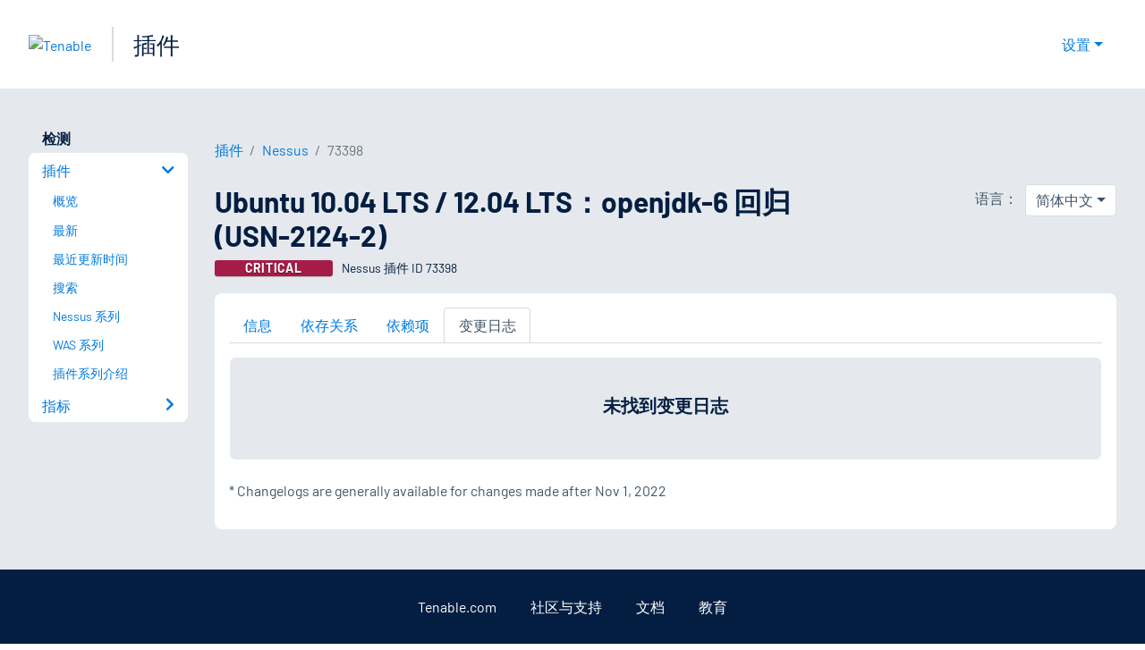

--- FILE ---
content_type: text/html; charset=utf-8
request_url: https://www.tenablecloud.cn/plugins/nessus/73398/changelog
body_size: 18143
content:
<!DOCTYPE html><html lang="zh-CN"><head><meta charSet="utf-8"/><title>Ubuntu 10.04 LTS / 12.04 LTS：openjdk-6 回归 (USN-2124-2) 变更日志<!-- --> | Tenable®</title><meta name="description" content="远程 Ubuntu 主机缺少一个或多个与安全有关的修补程序。 (Nessus Plugin ID 73398)"/><meta property="og:title" content="Ubuntu 10.04 LTS / 12.04 LTS：openjdk-6 回归 (USN-2124-2) 变更日志"/><meta property="og:description" content="远程 Ubuntu 主机缺少一个或多个与安全有关的修补程序。 (Nessus Plugin ID 73398)"/><meta name="twitter:title" content="Ubuntu 10.04 LTS / 12.04 LTS：openjdk-6 回归 (USN-2124-2) 变更日志"/><meta name="twitter:description" content="远程 Ubuntu 主机缺少一个或多个与安全有关的修补程序。 (Nessus Plugin ID 73398)"/><meta http-equiv="X-UA-Compatible" content="IE=edge,chrome=1"/><meta name="viewport" content="width=device-width, initial-scale=1"/><link rel="apple-touch-icon" sizes="180x180" href="https://www.tenable.com/themes/custom/tenable/images-new/favicons/apple-touch-icon-180x180.png"/><link rel="manifest" href="https://www.tenable.com/themes/custom/tenable/images-new/favicons/manifest.json"/><link rel="icon" href="https://www.tenable.com/themes/custom/tenable/images-new/favicons/favicon.ico" sizes="any"/><link rel="icon" href="https://www.tenable.com/themes/custom/tenable/images-new/favicons/tenable-favicon.svg" type="image/svg+xml"/><meta name="msapplication-config" content="https://www.tenable.com/themes/custom/tenable/images-new/favicons/browserconfig.xml"/><meta name="theme-color" content="#ffffff"/><link rel="canonical" href="https://www.tenablecloud.cn/plugins/nessus/73398/changelog"/><link rel="alternate" hrefLang="x-default" href="https://www.tenable.com/plugins/nessus/73398/changelog"/><link rel="alternate" hrefLang="ja" href="https://jp.tenable.com/plugins/nessus/73398/changelog"/><link rel="alternate" hrefLang="zh-CN" href="https://www.tenablecloud.cn/plugins/nessus/73398/changelog"/><link rel="alternate" hrefLang="zh-TW" href="https://zh-tw.tenable.com/plugins/nessus/73398/changelog"/><link rel="alternate" hrefLang="en" href="https://www.tenable.com/plugins/nessus/73398/changelog"/><meta name="next-head-count" content="21"/><script type="text/javascript">window.NREUM||(NREUM={});NREUM.info = {"agent":"","beacon":"bam.nr-data.net","errorBeacon":"bam.nr-data.net","licenseKey":"5febff3e0e","applicationID":"96358297","agentToken":null,"applicationTime":125.916959,"transactionName":"MVBabEEHChVXU0IIXggab11RIBYHW1VBDkMNYEpRHCgBHkJaRU52I2EXF0MKEQFfXkVOahJMSF1uST8PUm0ZAlkHW19dXwkD","queueTime":0,"ttGuid":"0c4012b8b83bc05c"}; (window.NREUM||(NREUM={})).init={ajax:{deny_list:["bam.nr-data.net"]},feature_flags:["soft_nav"]};(window.NREUM||(NREUM={})).loader_config={licenseKey:"5febff3e0e",applicationID:"96358297",browserID:"718381482"};;/*! For license information please see nr-loader-rum-1.308.0.min.js.LICENSE.txt */
(()=>{var e,t,r={163:(e,t,r)=>{"use strict";r.d(t,{j:()=>E});var n=r(384),i=r(1741);var a=r(2555);r(860).K7.genericEvents;const s="experimental.resources",o="register",c=e=>{if(!e||"string"!=typeof e)return!1;try{document.createDocumentFragment().querySelector(e)}catch{return!1}return!0};var d=r(2614),u=r(944),l=r(8122);const f="[data-nr-mask]",g=e=>(0,l.a)(e,(()=>{const e={feature_flags:[],experimental:{allow_registered_children:!1,resources:!1},mask_selector:"*",block_selector:"[data-nr-block]",mask_input_options:{color:!1,date:!1,"datetime-local":!1,email:!1,month:!1,number:!1,range:!1,search:!1,tel:!1,text:!1,time:!1,url:!1,week:!1,textarea:!1,select:!1,password:!0}};return{ajax:{deny_list:void 0,block_internal:!0,enabled:!0,autoStart:!0},api:{get allow_registered_children(){return e.feature_flags.includes(o)||e.experimental.allow_registered_children},set allow_registered_children(t){e.experimental.allow_registered_children=t},duplicate_registered_data:!1},browser_consent_mode:{enabled:!1},distributed_tracing:{enabled:void 0,exclude_newrelic_header:void 0,cors_use_newrelic_header:void 0,cors_use_tracecontext_headers:void 0,allowed_origins:void 0},get feature_flags(){return e.feature_flags},set feature_flags(t){e.feature_flags=t},generic_events:{enabled:!0,autoStart:!0},harvest:{interval:30},jserrors:{enabled:!0,autoStart:!0},logging:{enabled:!0,autoStart:!0},metrics:{enabled:!0,autoStart:!0},obfuscate:void 0,page_action:{enabled:!0},page_view_event:{enabled:!0,autoStart:!0},page_view_timing:{enabled:!0,autoStart:!0},performance:{capture_marks:!1,capture_measures:!1,capture_detail:!0,resources:{get enabled(){return e.feature_flags.includes(s)||e.experimental.resources},set enabled(t){e.experimental.resources=t},asset_types:[],first_party_domains:[],ignore_newrelic:!0}},privacy:{cookies_enabled:!0},proxy:{assets:void 0,beacon:void 0},session:{expiresMs:d.wk,inactiveMs:d.BB},session_replay:{autoStart:!0,enabled:!1,preload:!1,sampling_rate:10,error_sampling_rate:100,collect_fonts:!1,inline_images:!1,fix_stylesheets:!0,mask_all_inputs:!0,get mask_text_selector(){return e.mask_selector},set mask_text_selector(t){c(t)?e.mask_selector="".concat(t,",").concat(f):""===t||null===t?e.mask_selector=f:(0,u.R)(5,t)},get block_class(){return"nr-block"},get ignore_class(){return"nr-ignore"},get mask_text_class(){return"nr-mask"},get block_selector(){return e.block_selector},set block_selector(t){c(t)?e.block_selector+=",".concat(t):""!==t&&(0,u.R)(6,t)},get mask_input_options(){return e.mask_input_options},set mask_input_options(t){t&&"object"==typeof t?e.mask_input_options={...t,password:!0}:(0,u.R)(7,t)}},session_trace:{enabled:!0,autoStart:!0},soft_navigations:{enabled:!0,autoStart:!0},spa:{enabled:!0,autoStart:!0},ssl:void 0,user_actions:{enabled:!0,elementAttributes:["id","className","tagName","type"]}}})());var p=r(6154),m=r(9324);let h=0;const v={buildEnv:m.F3,distMethod:m.Xs,version:m.xv,originTime:p.WN},b={consented:!1},y={appMetadata:{},get consented(){return this.session?.state?.consent||b.consented},set consented(e){b.consented=e},customTransaction:void 0,denyList:void 0,disabled:!1,harvester:void 0,isolatedBacklog:!1,isRecording:!1,loaderType:void 0,maxBytes:3e4,obfuscator:void 0,onerror:void 0,ptid:void 0,releaseIds:{},session:void 0,timeKeeper:void 0,registeredEntities:[],jsAttributesMetadata:{bytes:0},get harvestCount(){return++h}},_=e=>{const t=(0,l.a)(e,y),r=Object.keys(v).reduce((e,t)=>(e[t]={value:v[t],writable:!1,configurable:!0,enumerable:!0},e),{});return Object.defineProperties(t,r)};var w=r(5701);const x=e=>{const t=e.startsWith("http");e+="/",r.p=t?e:"https://"+e};var R=r(7836),k=r(3241);const A={accountID:void 0,trustKey:void 0,agentID:void 0,licenseKey:void 0,applicationID:void 0,xpid:void 0},S=e=>(0,l.a)(e,A),T=new Set;function E(e,t={},r,s){let{init:o,info:c,loader_config:d,runtime:u={},exposed:l=!0}=t;if(!c){const e=(0,n.pV)();o=e.init,c=e.info,d=e.loader_config}e.init=g(o||{}),e.loader_config=S(d||{}),c.jsAttributes??={},p.bv&&(c.jsAttributes.isWorker=!0),e.info=(0,a.D)(c);const f=e.init,m=[c.beacon,c.errorBeacon];T.has(e.agentIdentifier)||(f.proxy.assets&&(x(f.proxy.assets),m.push(f.proxy.assets)),f.proxy.beacon&&m.push(f.proxy.beacon),e.beacons=[...m],function(e){const t=(0,n.pV)();Object.getOwnPropertyNames(i.W.prototype).forEach(r=>{const n=i.W.prototype[r];if("function"!=typeof n||"constructor"===n)return;let a=t[r];e[r]&&!1!==e.exposed&&"micro-agent"!==e.runtime?.loaderType&&(t[r]=(...t)=>{const n=e[r](...t);return a?a(...t):n})})}(e),(0,n.US)("activatedFeatures",w.B)),u.denyList=[...f.ajax.deny_list||[],...f.ajax.block_internal?m:[]],u.ptid=e.agentIdentifier,u.loaderType=r,e.runtime=_(u),T.has(e.agentIdentifier)||(e.ee=R.ee.get(e.agentIdentifier),e.exposed=l,(0,k.W)({agentIdentifier:e.agentIdentifier,drained:!!w.B?.[e.agentIdentifier],type:"lifecycle",name:"initialize",feature:void 0,data:e.config})),T.add(e.agentIdentifier)}},384:(e,t,r)=>{"use strict";r.d(t,{NT:()=>s,US:()=>u,Zm:()=>o,bQ:()=>d,dV:()=>c,pV:()=>l});var n=r(6154),i=r(1863),a=r(1910);const s={beacon:"bam.nr-data.net",errorBeacon:"bam.nr-data.net"};function o(){return n.gm.NREUM||(n.gm.NREUM={}),void 0===n.gm.newrelic&&(n.gm.newrelic=n.gm.NREUM),n.gm.NREUM}function c(){let e=o();return e.o||(e.o={ST:n.gm.setTimeout,SI:n.gm.setImmediate||n.gm.setInterval,CT:n.gm.clearTimeout,XHR:n.gm.XMLHttpRequest,REQ:n.gm.Request,EV:n.gm.Event,PR:n.gm.Promise,MO:n.gm.MutationObserver,FETCH:n.gm.fetch,WS:n.gm.WebSocket},(0,a.i)(...Object.values(e.o))),e}function d(e,t){let r=o();r.initializedAgents??={},t.initializedAt={ms:(0,i.t)(),date:new Date},r.initializedAgents[e]=t}function u(e,t){o()[e]=t}function l(){return function(){let e=o();const t=e.info||{};e.info={beacon:s.beacon,errorBeacon:s.errorBeacon,...t}}(),function(){let e=o();const t=e.init||{};e.init={...t}}(),c(),function(){let e=o();const t=e.loader_config||{};e.loader_config={...t}}(),o()}},782:(e,t,r)=>{"use strict";r.d(t,{T:()=>n});const n=r(860).K7.pageViewTiming},860:(e,t,r)=>{"use strict";r.d(t,{$J:()=>u,K7:()=>c,P3:()=>d,XX:()=>i,Yy:()=>o,df:()=>a,qY:()=>n,v4:()=>s});const n="events",i="jserrors",a="browser/blobs",s="rum",o="browser/logs",c={ajax:"ajax",genericEvents:"generic_events",jserrors:i,logging:"logging",metrics:"metrics",pageAction:"page_action",pageViewEvent:"page_view_event",pageViewTiming:"page_view_timing",sessionReplay:"session_replay",sessionTrace:"session_trace",softNav:"soft_navigations",spa:"spa"},d={[c.pageViewEvent]:1,[c.pageViewTiming]:2,[c.metrics]:3,[c.jserrors]:4,[c.spa]:5,[c.ajax]:6,[c.sessionTrace]:7,[c.softNav]:8,[c.sessionReplay]:9,[c.logging]:10,[c.genericEvents]:11},u={[c.pageViewEvent]:s,[c.pageViewTiming]:n,[c.ajax]:n,[c.spa]:n,[c.softNav]:n,[c.metrics]:i,[c.jserrors]:i,[c.sessionTrace]:a,[c.sessionReplay]:a,[c.logging]:o,[c.genericEvents]:"ins"}},944:(e,t,r)=>{"use strict";r.d(t,{R:()=>i});var n=r(3241);function i(e,t){"function"==typeof console.debug&&(console.debug("New Relic Warning: https://github.com/newrelic/newrelic-browser-agent/blob/main/docs/warning-codes.md#".concat(e),t),(0,n.W)({agentIdentifier:null,drained:null,type:"data",name:"warn",feature:"warn",data:{code:e,secondary:t}}))}},1687:(e,t,r)=>{"use strict";r.d(t,{Ak:()=>d,Ze:()=>f,x3:()=>u});var n=r(3241),i=r(7836),a=r(3606),s=r(860),o=r(2646);const c={};function d(e,t){const r={staged:!1,priority:s.P3[t]||0};l(e),c[e].get(t)||c[e].set(t,r)}function u(e,t){e&&c[e]&&(c[e].get(t)&&c[e].delete(t),p(e,t,!1),c[e].size&&g(e))}function l(e){if(!e)throw new Error("agentIdentifier required");c[e]||(c[e]=new Map)}function f(e="",t="feature",r=!1){if(l(e),!e||!c[e].get(t)||r)return p(e,t);c[e].get(t).staged=!0,g(e)}function g(e){const t=Array.from(c[e]);t.every(([e,t])=>t.staged)&&(t.sort((e,t)=>e[1].priority-t[1].priority),t.forEach(([t])=>{c[e].delete(t),p(e,t)}))}function p(e,t,r=!0){const s=e?i.ee.get(e):i.ee,c=a.i.handlers;if(!s.aborted&&s.backlog&&c){if((0,n.W)({agentIdentifier:e,type:"lifecycle",name:"drain",feature:t}),r){const e=s.backlog[t],r=c[t];if(r){for(let t=0;e&&t<e.length;++t)m(e[t],r);Object.entries(r).forEach(([e,t])=>{Object.values(t||{}).forEach(t=>{t[0]?.on&&t[0]?.context()instanceof o.y&&t[0].on(e,t[1])})})}}s.isolatedBacklog||delete c[t],s.backlog[t]=null,s.emit("drain-"+t,[])}}function m(e,t){var r=e[1];Object.values(t[r]||{}).forEach(t=>{var r=e[0];if(t[0]===r){var n=t[1],i=e[3],a=e[2];n.apply(i,a)}})}},1738:(e,t,r)=>{"use strict";r.d(t,{U:()=>g,Y:()=>f});var n=r(3241),i=r(9908),a=r(1863),s=r(944),o=r(5701),c=r(3969),d=r(8362),u=r(860),l=r(4261);function f(e,t,r,a){const f=a||r;!f||f[e]&&f[e]!==d.d.prototype[e]||(f[e]=function(){(0,i.p)(c.xV,["API/"+e+"/called"],void 0,u.K7.metrics,r.ee),(0,n.W)({agentIdentifier:r.agentIdentifier,drained:!!o.B?.[r.agentIdentifier],type:"data",name:"api",feature:l.Pl+e,data:{}});try{return t.apply(this,arguments)}catch(e){(0,s.R)(23,e)}})}function g(e,t,r,n,s){const o=e.info;null===r?delete o.jsAttributes[t]:o.jsAttributes[t]=r,(s||null===r)&&(0,i.p)(l.Pl+n,[(0,a.t)(),t,r],void 0,"session",e.ee)}},1741:(e,t,r)=>{"use strict";r.d(t,{W:()=>a});var n=r(944),i=r(4261);class a{#e(e,...t){if(this[e]!==a.prototype[e])return this[e](...t);(0,n.R)(35,e)}addPageAction(e,t){return this.#e(i.hG,e,t)}register(e){return this.#e(i.eY,e)}recordCustomEvent(e,t){return this.#e(i.fF,e,t)}setPageViewName(e,t){return this.#e(i.Fw,e,t)}setCustomAttribute(e,t,r){return this.#e(i.cD,e,t,r)}noticeError(e,t){return this.#e(i.o5,e,t)}setUserId(e,t=!1){return this.#e(i.Dl,e,t)}setApplicationVersion(e){return this.#e(i.nb,e)}setErrorHandler(e){return this.#e(i.bt,e)}addRelease(e,t){return this.#e(i.k6,e,t)}log(e,t){return this.#e(i.$9,e,t)}start(){return this.#e(i.d3)}finished(e){return this.#e(i.BL,e)}recordReplay(){return this.#e(i.CH)}pauseReplay(){return this.#e(i.Tb)}addToTrace(e){return this.#e(i.U2,e)}setCurrentRouteName(e){return this.#e(i.PA,e)}interaction(e){return this.#e(i.dT,e)}wrapLogger(e,t,r){return this.#e(i.Wb,e,t,r)}measure(e,t){return this.#e(i.V1,e,t)}consent(e){return this.#e(i.Pv,e)}}},1863:(e,t,r)=>{"use strict";function n(){return Math.floor(performance.now())}r.d(t,{t:()=>n})},1910:(e,t,r)=>{"use strict";r.d(t,{i:()=>a});var n=r(944);const i=new Map;function a(...e){return e.every(e=>{if(i.has(e))return i.get(e);const t="function"==typeof e?e.toString():"",r=t.includes("[native code]"),a=t.includes("nrWrapper");return r||a||(0,n.R)(64,e?.name||t),i.set(e,r),r})}},2555:(e,t,r)=>{"use strict";r.d(t,{D:()=>o,f:()=>s});var n=r(384),i=r(8122);const a={beacon:n.NT.beacon,errorBeacon:n.NT.errorBeacon,licenseKey:void 0,applicationID:void 0,sa:void 0,queueTime:void 0,applicationTime:void 0,ttGuid:void 0,user:void 0,account:void 0,product:void 0,extra:void 0,jsAttributes:{},userAttributes:void 0,atts:void 0,transactionName:void 0,tNamePlain:void 0};function s(e){try{return!!e.licenseKey&&!!e.errorBeacon&&!!e.applicationID}catch(e){return!1}}const o=e=>(0,i.a)(e,a)},2614:(e,t,r)=>{"use strict";r.d(t,{BB:()=>s,H3:()=>n,g:()=>d,iL:()=>c,tS:()=>o,uh:()=>i,wk:()=>a});const n="NRBA",i="SESSION",a=144e5,s=18e5,o={STARTED:"session-started",PAUSE:"session-pause",RESET:"session-reset",RESUME:"session-resume",UPDATE:"session-update"},c={SAME_TAB:"same-tab",CROSS_TAB:"cross-tab"},d={OFF:0,FULL:1,ERROR:2}},2646:(e,t,r)=>{"use strict";r.d(t,{y:()=>n});class n{constructor(e){this.contextId=e}}},2843:(e,t,r)=>{"use strict";r.d(t,{G:()=>a,u:()=>i});var n=r(3878);function i(e,t=!1,r,i){(0,n.DD)("visibilitychange",function(){if(t)return void("hidden"===document.visibilityState&&e());e(document.visibilityState)},r,i)}function a(e,t,r){(0,n.sp)("pagehide",e,t,r)}},3241:(e,t,r)=>{"use strict";r.d(t,{W:()=>a});var n=r(6154);const i="newrelic";function a(e={}){try{n.gm.dispatchEvent(new CustomEvent(i,{detail:e}))}catch(e){}}},3606:(e,t,r)=>{"use strict";r.d(t,{i:()=>a});var n=r(9908);a.on=s;var i=a.handlers={};function a(e,t,r,a){s(a||n.d,i,e,t,r)}function s(e,t,r,i,a){a||(a="feature"),e||(e=n.d);var s=t[a]=t[a]||{};(s[r]=s[r]||[]).push([e,i])}},3878:(e,t,r)=>{"use strict";function n(e,t){return{capture:e,passive:!1,signal:t}}function i(e,t,r=!1,i){window.addEventListener(e,t,n(r,i))}function a(e,t,r=!1,i){document.addEventListener(e,t,n(r,i))}r.d(t,{DD:()=>a,jT:()=>n,sp:()=>i})},3969:(e,t,r)=>{"use strict";r.d(t,{TZ:()=>n,XG:()=>o,rs:()=>i,xV:()=>s,z_:()=>a});const n=r(860).K7.metrics,i="sm",a="cm",s="storeSupportabilityMetrics",o="storeEventMetrics"},4234:(e,t,r)=>{"use strict";r.d(t,{W:()=>a});var n=r(7836),i=r(1687);class a{constructor(e,t){this.agentIdentifier=e,this.ee=n.ee.get(e),this.featureName=t,this.blocked=!1}deregisterDrain(){(0,i.x3)(this.agentIdentifier,this.featureName)}}},4261:(e,t,r)=>{"use strict";r.d(t,{$9:()=>d,BL:()=>o,CH:()=>g,Dl:()=>_,Fw:()=>y,PA:()=>h,Pl:()=>n,Pv:()=>k,Tb:()=>l,U2:()=>a,V1:()=>R,Wb:()=>x,bt:()=>b,cD:()=>v,d3:()=>w,dT:()=>c,eY:()=>p,fF:()=>f,hG:()=>i,k6:()=>s,nb:()=>m,o5:()=>u});const n="api-",i="addPageAction",a="addToTrace",s="addRelease",o="finished",c="interaction",d="log",u="noticeError",l="pauseReplay",f="recordCustomEvent",g="recordReplay",p="register",m="setApplicationVersion",h="setCurrentRouteName",v="setCustomAttribute",b="setErrorHandler",y="setPageViewName",_="setUserId",w="start",x="wrapLogger",R="measure",k="consent"},5289:(e,t,r)=>{"use strict";r.d(t,{GG:()=>s,Qr:()=>c,sB:()=>o});var n=r(3878),i=r(6389);function a(){return"undefined"==typeof document||"complete"===document.readyState}function s(e,t){if(a())return e();const r=(0,i.J)(e),s=setInterval(()=>{a()&&(clearInterval(s),r())},500);(0,n.sp)("load",r,t)}function o(e){if(a())return e();(0,n.DD)("DOMContentLoaded",e)}function c(e){if(a())return e();(0,n.sp)("popstate",e)}},5607:(e,t,r)=>{"use strict";r.d(t,{W:()=>n});const n=(0,r(9566).bz)()},5701:(e,t,r)=>{"use strict";r.d(t,{B:()=>a,t:()=>s});var n=r(3241);const i=new Set,a={};function s(e,t){const r=t.agentIdentifier;a[r]??={},e&&"object"==typeof e&&(i.has(r)||(t.ee.emit("rumresp",[e]),a[r]=e,i.add(r),(0,n.W)({agentIdentifier:r,loaded:!0,drained:!0,type:"lifecycle",name:"load",feature:void 0,data:e})))}},6154:(e,t,r)=>{"use strict";r.d(t,{OF:()=>c,RI:()=>i,WN:()=>u,bv:()=>a,eN:()=>l,gm:()=>s,mw:()=>o,sb:()=>d});var n=r(1863);const i="undefined"!=typeof window&&!!window.document,a="undefined"!=typeof WorkerGlobalScope&&("undefined"!=typeof self&&self instanceof WorkerGlobalScope&&self.navigator instanceof WorkerNavigator||"undefined"!=typeof globalThis&&globalThis instanceof WorkerGlobalScope&&globalThis.navigator instanceof WorkerNavigator),s=i?window:"undefined"!=typeof WorkerGlobalScope&&("undefined"!=typeof self&&self instanceof WorkerGlobalScope&&self||"undefined"!=typeof globalThis&&globalThis instanceof WorkerGlobalScope&&globalThis),o=Boolean("hidden"===s?.document?.visibilityState),c=/iPad|iPhone|iPod/.test(s.navigator?.userAgent),d=c&&"undefined"==typeof SharedWorker,u=((()=>{const e=s.navigator?.userAgent?.match(/Firefox[/\s](\d+\.\d+)/);Array.isArray(e)&&e.length>=2&&e[1]})(),Date.now()-(0,n.t)()),l=()=>"undefined"!=typeof PerformanceNavigationTiming&&s?.performance?.getEntriesByType("navigation")?.[0]?.responseStart},6389:(e,t,r)=>{"use strict";function n(e,t=500,r={}){const n=r?.leading||!1;let i;return(...r)=>{n&&void 0===i&&(e.apply(this,r),i=setTimeout(()=>{i=clearTimeout(i)},t)),n||(clearTimeout(i),i=setTimeout(()=>{e.apply(this,r)},t))}}function i(e){let t=!1;return(...r)=>{t||(t=!0,e.apply(this,r))}}r.d(t,{J:()=>i,s:()=>n})},6630:(e,t,r)=>{"use strict";r.d(t,{T:()=>n});const n=r(860).K7.pageViewEvent},7699:(e,t,r)=>{"use strict";r.d(t,{It:()=>a,KC:()=>o,No:()=>i,qh:()=>s});var n=r(860);const i=16e3,a=1e6,s="SESSION_ERROR",o={[n.K7.logging]:!0,[n.K7.genericEvents]:!1,[n.K7.jserrors]:!1,[n.K7.ajax]:!1}},7836:(e,t,r)=>{"use strict";r.d(t,{P:()=>o,ee:()=>c});var n=r(384),i=r(8990),a=r(2646),s=r(5607);const o="nr@context:".concat(s.W),c=function e(t,r){var n={},s={},u={},l=!1;try{l=16===r.length&&d.initializedAgents?.[r]?.runtime.isolatedBacklog}catch(e){}var f={on:p,addEventListener:p,removeEventListener:function(e,t){var r=n[e];if(!r)return;for(var i=0;i<r.length;i++)r[i]===t&&r.splice(i,1)},emit:function(e,r,n,i,a){!1!==a&&(a=!0);if(c.aborted&&!i)return;t&&a&&t.emit(e,r,n);var o=g(n);m(e).forEach(e=>{e.apply(o,r)});var d=v()[s[e]];d&&d.push([f,e,r,o]);return o},get:h,listeners:m,context:g,buffer:function(e,t){const r=v();if(t=t||"feature",f.aborted)return;Object.entries(e||{}).forEach(([e,n])=>{s[n]=t,t in r||(r[t]=[])})},abort:function(){f._aborted=!0,Object.keys(f.backlog).forEach(e=>{delete f.backlog[e]})},isBuffering:function(e){return!!v()[s[e]]},debugId:r,backlog:l?{}:t&&"object"==typeof t.backlog?t.backlog:{},isolatedBacklog:l};return Object.defineProperty(f,"aborted",{get:()=>{let e=f._aborted||!1;return e||(t&&(e=t.aborted),e)}}),f;function g(e){return e&&e instanceof a.y?e:e?(0,i.I)(e,o,()=>new a.y(o)):new a.y(o)}function p(e,t){n[e]=m(e).concat(t)}function m(e){return n[e]||[]}function h(t){return u[t]=u[t]||e(f,t)}function v(){return f.backlog}}(void 0,"globalEE"),d=(0,n.Zm)();d.ee||(d.ee=c)},8122:(e,t,r)=>{"use strict";r.d(t,{a:()=>i});var n=r(944);function i(e,t){try{if(!e||"object"!=typeof e)return(0,n.R)(3);if(!t||"object"!=typeof t)return(0,n.R)(4);const r=Object.create(Object.getPrototypeOf(t),Object.getOwnPropertyDescriptors(t)),a=0===Object.keys(r).length?e:r;for(let s in a)if(void 0!==e[s])try{if(null===e[s]){r[s]=null;continue}Array.isArray(e[s])&&Array.isArray(t[s])?r[s]=Array.from(new Set([...e[s],...t[s]])):"object"==typeof e[s]&&"object"==typeof t[s]?r[s]=i(e[s],t[s]):r[s]=e[s]}catch(e){r[s]||(0,n.R)(1,e)}return r}catch(e){(0,n.R)(2,e)}}},8362:(e,t,r)=>{"use strict";r.d(t,{d:()=>a});var n=r(9566),i=r(1741);class a extends i.W{agentIdentifier=(0,n.LA)(16)}},8374:(e,t,r)=>{r.nc=(()=>{try{return document?.currentScript?.nonce}catch(e){}return""})()},8990:(e,t,r)=>{"use strict";r.d(t,{I:()=>i});var n=Object.prototype.hasOwnProperty;function i(e,t,r){if(n.call(e,t))return e[t];var i=r();if(Object.defineProperty&&Object.keys)try{return Object.defineProperty(e,t,{value:i,writable:!0,enumerable:!1}),i}catch(e){}return e[t]=i,i}},9324:(e,t,r)=>{"use strict";r.d(t,{F3:()=>i,Xs:()=>a,xv:()=>n});const n="1.308.0",i="PROD",a="CDN"},9566:(e,t,r)=>{"use strict";r.d(t,{LA:()=>o,bz:()=>s});var n=r(6154);const i="xxxxxxxx-xxxx-4xxx-yxxx-xxxxxxxxxxxx";function a(e,t){return e?15&e[t]:16*Math.random()|0}function s(){const e=n.gm?.crypto||n.gm?.msCrypto;let t,r=0;return e&&e.getRandomValues&&(t=e.getRandomValues(new Uint8Array(30))),i.split("").map(e=>"x"===e?a(t,r++).toString(16):"y"===e?(3&a()|8).toString(16):e).join("")}function o(e){const t=n.gm?.crypto||n.gm?.msCrypto;let r,i=0;t&&t.getRandomValues&&(r=t.getRandomValues(new Uint8Array(e)));const s=[];for(var o=0;o<e;o++)s.push(a(r,i++).toString(16));return s.join("")}},9908:(e,t,r)=>{"use strict";r.d(t,{d:()=>n,p:()=>i});var n=r(7836).ee.get("handle");function i(e,t,r,i,a){a?(a.buffer([e],i),a.emit(e,t,r)):(n.buffer([e],i),n.emit(e,t,r))}}},n={};function i(e){var t=n[e];if(void 0!==t)return t.exports;var a=n[e]={exports:{}};return r[e](a,a.exports,i),a.exports}i.m=r,i.d=(e,t)=>{for(var r in t)i.o(t,r)&&!i.o(e,r)&&Object.defineProperty(e,r,{enumerable:!0,get:t[r]})},i.f={},i.e=e=>Promise.all(Object.keys(i.f).reduce((t,r)=>(i.f[r](e,t),t),[])),i.u=e=>"nr-rum-1.308.0.min.js",i.o=(e,t)=>Object.prototype.hasOwnProperty.call(e,t),e={},t="NRBA-1.308.0.PROD:",i.l=(r,n,a,s)=>{if(e[r])e[r].push(n);else{var o,c;if(void 0!==a)for(var d=document.getElementsByTagName("script"),u=0;u<d.length;u++){var l=d[u];if(l.getAttribute("src")==r||l.getAttribute("data-webpack")==t+a){o=l;break}}if(!o){c=!0;var f={296:"sha512-+MIMDsOcckGXa1EdWHqFNv7P+JUkd5kQwCBr3KE6uCvnsBNUrdSt4a/3/L4j4TxtnaMNjHpza2/erNQbpacJQA=="};(o=document.createElement("script")).charset="utf-8",i.nc&&o.setAttribute("nonce",i.nc),o.setAttribute("data-webpack",t+a),o.src=r,0!==o.src.indexOf(window.location.origin+"/")&&(o.crossOrigin="anonymous"),f[s]&&(o.integrity=f[s])}e[r]=[n];var g=(t,n)=>{o.onerror=o.onload=null,clearTimeout(p);var i=e[r];if(delete e[r],o.parentNode&&o.parentNode.removeChild(o),i&&i.forEach(e=>e(n)),t)return t(n)},p=setTimeout(g.bind(null,void 0,{type:"timeout",target:o}),12e4);o.onerror=g.bind(null,o.onerror),o.onload=g.bind(null,o.onload),c&&document.head.appendChild(o)}},i.r=e=>{"undefined"!=typeof Symbol&&Symbol.toStringTag&&Object.defineProperty(e,Symbol.toStringTag,{value:"Module"}),Object.defineProperty(e,"__esModule",{value:!0})},i.p="https://js-agent.newrelic.com/",(()=>{var e={374:0,840:0};i.f.j=(t,r)=>{var n=i.o(e,t)?e[t]:void 0;if(0!==n)if(n)r.push(n[2]);else{var a=new Promise((r,i)=>n=e[t]=[r,i]);r.push(n[2]=a);var s=i.p+i.u(t),o=new Error;i.l(s,r=>{if(i.o(e,t)&&(0!==(n=e[t])&&(e[t]=void 0),n)){var a=r&&("load"===r.type?"missing":r.type),s=r&&r.target&&r.target.src;o.message="Loading chunk "+t+" failed: ("+a+": "+s+")",o.name="ChunkLoadError",o.type=a,o.request=s,n[1](o)}},"chunk-"+t,t)}};var t=(t,r)=>{var n,a,[s,o,c]=r,d=0;if(s.some(t=>0!==e[t])){for(n in o)i.o(o,n)&&(i.m[n]=o[n]);if(c)c(i)}for(t&&t(r);d<s.length;d++)a=s[d],i.o(e,a)&&e[a]&&e[a][0](),e[a]=0},r=self["webpackChunk:NRBA-1.308.0.PROD"]=self["webpackChunk:NRBA-1.308.0.PROD"]||[];r.forEach(t.bind(null,0)),r.push=t.bind(null,r.push.bind(r))})(),(()=>{"use strict";i(8374);var e=i(8362),t=i(860);const r=Object.values(t.K7);var n=i(163);var a=i(9908),s=i(1863),o=i(4261),c=i(1738);var d=i(1687),u=i(4234),l=i(5289),f=i(6154),g=i(944),p=i(384);const m=e=>f.RI&&!0===e?.privacy.cookies_enabled;function h(e){return!!(0,p.dV)().o.MO&&m(e)&&!0===e?.session_trace.enabled}var v=i(6389),b=i(7699);class y extends u.W{constructor(e,t){super(e.agentIdentifier,t),this.agentRef=e,this.abortHandler=void 0,this.featAggregate=void 0,this.loadedSuccessfully=void 0,this.onAggregateImported=new Promise(e=>{this.loadedSuccessfully=e}),this.deferred=Promise.resolve(),!1===e.init[this.featureName].autoStart?this.deferred=new Promise((t,r)=>{this.ee.on("manual-start-all",(0,v.J)(()=>{(0,d.Ak)(e.agentIdentifier,this.featureName),t()}))}):(0,d.Ak)(e.agentIdentifier,t)}importAggregator(e,t,r={}){if(this.featAggregate)return;const n=async()=>{let n;await this.deferred;try{if(m(e.init)){const{setupAgentSession:t}=await i.e(296).then(i.bind(i,3305));n=t(e)}}catch(e){(0,g.R)(20,e),this.ee.emit("internal-error",[e]),(0,a.p)(b.qh,[e],void 0,this.featureName,this.ee)}try{if(!this.#t(this.featureName,n,e.init))return(0,d.Ze)(this.agentIdentifier,this.featureName),void this.loadedSuccessfully(!1);const{Aggregate:i}=await t();this.featAggregate=new i(e,r),e.runtime.harvester.initializedAggregates.push(this.featAggregate),this.loadedSuccessfully(!0)}catch(e){(0,g.R)(34,e),this.abortHandler?.(),(0,d.Ze)(this.agentIdentifier,this.featureName,!0),this.loadedSuccessfully(!1),this.ee&&this.ee.abort()}};f.RI?(0,l.GG)(()=>n(),!0):n()}#t(e,r,n){if(this.blocked)return!1;switch(e){case t.K7.sessionReplay:return h(n)&&!!r;case t.K7.sessionTrace:return!!r;default:return!0}}}var _=i(6630),w=i(2614),x=i(3241);class R extends y{static featureName=_.T;constructor(e){var t;super(e,_.T),this.setupInspectionEvents(e.agentIdentifier),t=e,(0,c.Y)(o.Fw,function(e,r){"string"==typeof e&&("/"!==e.charAt(0)&&(e="/"+e),t.runtime.customTransaction=(r||"http://custom.transaction")+e,(0,a.p)(o.Pl+o.Fw,[(0,s.t)()],void 0,void 0,t.ee))},t),this.importAggregator(e,()=>i.e(296).then(i.bind(i,3943)))}setupInspectionEvents(e){const t=(t,r)=>{t&&(0,x.W)({agentIdentifier:e,timeStamp:t.timeStamp,loaded:"complete"===t.target.readyState,type:"window",name:r,data:t.target.location+""})};(0,l.sB)(e=>{t(e,"DOMContentLoaded")}),(0,l.GG)(e=>{t(e,"load")}),(0,l.Qr)(e=>{t(e,"navigate")}),this.ee.on(w.tS.UPDATE,(t,r)=>{(0,x.W)({agentIdentifier:e,type:"lifecycle",name:"session",data:r})})}}class k extends e.d{constructor(e){var t;(super(),f.gm)?(this.features={},(0,p.bQ)(this.agentIdentifier,this),this.desiredFeatures=new Set(e.features||[]),this.desiredFeatures.add(R),(0,n.j)(this,e,e.loaderType||"agent"),t=this,(0,c.Y)(o.cD,function(e,r,n=!1){if("string"==typeof e){if(["string","number","boolean"].includes(typeof r)||null===r)return(0,c.U)(t,e,r,o.cD,n);(0,g.R)(40,typeof r)}else(0,g.R)(39,typeof e)},t),function(e){(0,c.Y)(o.Dl,function(t,r=!1){if("string"!=typeof t&&null!==t)return void(0,g.R)(41,typeof t);const n=e.info.jsAttributes["enduser.id"];r&&null!=n&&n!==t?(0,a.p)(o.Pl+"setUserIdAndResetSession",[t],void 0,"session",e.ee):(0,c.U)(e,"enduser.id",t,o.Dl,!0)},e)}(this),function(e){(0,c.Y)(o.nb,function(t){if("string"==typeof t||null===t)return(0,c.U)(e,"application.version",t,o.nb,!1);(0,g.R)(42,typeof t)},e)}(this),function(e){(0,c.Y)(o.d3,function(){e.ee.emit("manual-start-all")},e)}(this),function(e){(0,c.Y)(o.Pv,function(t=!0){if("boolean"==typeof t){if((0,a.p)(o.Pl+o.Pv,[t],void 0,"session",e.ee),e.runtime.consented=t,t){const t=e.features.page_view_event;t.onAggregateImported.then(e=>{const r=t.featAggregate;e&&!r.sentRum&&r.sendRum()})}}else(0,g.R)(65,typeof t)},e)}(this),this.run()):(0,g.R)(21)}get config(){return{info:this.info,init:this.init,loader_config:this.loader_config,runtime:this.runtime}}get api(){return this}run(){try{const e=function(e){const t={};return r.forEach(r=>{t[r]=!!e[r]?.enabled}),t}(this.init),n=[...this.desiredFeatures];n.sort((e,r)=>t.P3[e.featureName]-t.P3[r.featureName]),n.forEach(r=>{if(!e[r.featureName]&&r.featureName!==t.K7.pageViewEvent)return;if(r.featureName===t.K7.spa)return void(0,g.R)(67);const n=function(e){switch(e){case t.K7.ajax:return[t.K7.jserrors];case t.K7.sessionTrace:return[t.K7.ajax,t.K7.pageViewEvent];case t.K7.sessionReplay:return[t.K7.sessionTrace];case t.K7.pageViewTiming:return[t.K7.pageViewEvent];default:return[]}}(r.featureName).filter(e=>!(e in this.features));n.length>0&&(0,g.R)(36,{targetFeature:r.featureName,missingDependencies:n}),this.features[r.featureName]=new r(this)})}catch(e){(0,g.R)(22,e);for(const e in this.features)this.features[e].abortHandler?.();const t=(0,p.Zm)();delete t.initializedAgents[this.agentIdentifier]?.features,delete this.sharedAggregator;return t.ee.get(this.agentIdentifier).abort(),!1}}}var A=i(2843),S=i(782);class T extends y{static featureName=S.T;constructor(e){super(e,S.T),f.RI&&((0,A.u)(()=>(0,a.p)("docHidden",[(0,s.t)()],void 0,S.T,this.ee),!0),(0,A.G)(()=>(0,a.p)("winPagehide",[(0,s.t)()],void 0,S.T,this.ee)),this.importAggregator(e,()=>i.e(296).then(i.bind(i,2117))))}}var E=i(3969);class I extends y{static featureName=E.TZ;constructor(e){super(e,E.TZ),f.RI&&document.addEventListener("securitypolicyviolation",e=>{(0,a.p)(E.xV,["Generic/CSPViolation/Detected"],void 0,this.featureName,this.ee)}),this.importAggregator(e,()=>i.e(296).then(i.bind(i,9623)))}}new k({features:[R,T,I],loaderType:"lite"})})()})();</script><link data-next-font="size-adjust" rel="preconnect" href="/" crossorigin="anonymous"/><link nonce="nonce-YzAzMDFmYzktNTljMi00MmFlLWFmNmEtYjEzMGEyNTgzN2Uw" rel="preload" href="/_next/static/css/f64f458b52d7603e.css" as="style"/><link nonce="nonce-YzAzMDFmYzktNTljMi00MmFlLWFmNmEtYjEzMGEyNTgzN2Uw" rel="stylesheet" href="/_next/static/css/f64f458b52d7603e.css" data-n-g=""/><noscript data-n-css="nonce-YzAzMDFmYzktNTljMi00MmFlLWFmNmEtYjEzMGEyNTgzN2Uw"></noscript><script defer="" nonce="nonce-YzAzMDFmYzktNTljMi00MmFlLWFmNmEtYjEzMGEyNTgzN2Uw" nomodule="" src="/_next/static/chunks/polyfills-42372ed130431b0a.js"></script><script src="/_next/static/chunks/webpack-a707e99c69361791.js" nonce="nonce-YzAzMDFmYzktNTljMi00MmFlLWFmNmEtYjEzMGEyNTgzN2Uw" defer=""></script><script src="/_next/static/chunks/framework-945b357d4a851f4b.js" nonce="nonce-YzAzMDFmYzktNTljMi00MmFlLWFmNmEtYjEzMGEyNTgzN2Uw" defer=""></script><script src="/_next/static/chunks/main-edb6c6ae4d2c9a4e.js" nonce="nonce-YzAzMDFmYzktNTljMi00MmFlLWFmNmEtYjEzMGEyNTgzN2Uw" defer=""></script><script src="/_next/static/chunks/pages/_app-c2fed72ae12d2a37.js" nonce="nonce-YzAzMDFmYzktNTljMi00MmFlLWFmNmEtYjEzMGEyNTgzN2Uw" defer=""></script><script src="/_next/static/chunks/4428-1a8fb0248a5a173b.js" nonce="nonce-YzAzMDFmYzktNTljMi00MmFlLWFmNmEtYjEzMGEyNTgzN2Uw" defer=""></script><script src="/_next/static/chunks/pages/plugins/%5Btype%5D/%5Bid%5D/changelog-ba549681d69fe046.js" nonce="nonce-YzAzMDFmYzktNTljMi00MmFlLWFmNmEtYjEzMGEyNTgzN2Uw" defer=""></script><script src="/_next/static/ENp9mxi733RHwMk9MX4LV/_buildManifest.js" nonce="nonce-YzAzMDFmYzktNTljMi00MmFlLWFmNmEtYjEzMGEyNTgzN2Uw" defer=""></script><script src="/_next/static/ENp9mxi733RHwMk9MX4LV/_ssgManifest.js" nonce="nonce-YzAzMDFmYzktNTljMi00MmFlLWFmNmEtYjEzMGEyNTgzN2Uw" defer=""></script></head><body data-base-url="https://www.tenable.com" data-ga4-tracking-id=""><div id="__next"><div class="app__wrapper"><header class="banner"><div class="nav-wrapper"><ul class="list-inline nav-brand"><li class="list-inline-item"><a href="https://www.tenable.com"><img class="logo" src="https://www.tenable.com/themes/custom/tenable/img/logo.png" alt="Tenable"/></a></li><li class="list-inline-item"><a class="app-name" href="https://www.tenablecloud.cn/plugins">插件</a></li></ul><ul class="nav-dropdown nav"><li class="d-none d-md-block dropdown nav-item"><a aria-haspopup="true" href="#" class="dropdown-toggle nav-link" aria-expanded="false">设置</a><div tabindex="-1" role="menu" aria-hidden="true" class="dropdown-menu dropdown-menu-right"><h6 tabindex="-1" class="dropdown-header">链接</h6><a href="https://cloud.tenable.com" role="menuitem" class="dropdown-item">Tenable Cloud<!-- --> <i class="fas fa-external-link-alt external-link"></i></a><a href="https://community.tenable.com/login" role="menuitem" class="dropdown-item">Tenable 社区与支持<!-- --> <i class="fas fa-external-link-alt external-link"></i></a><a href="https://university.tenable.com/lms/index.php?r=site/sso&amp;sso_type=saml" role="menuitem" class="dropdown-item">Tenable 大学<!-- --> <i class="fas fa-external-link-alt external-link"></i></a><div tabindex="-1" class="dropdown-divider"></div><span tabindex="-1" class="dropdown-item-text"><div class="d-flex justify-content-between toggle-btn-group flex-column"><div class="label mb-2">严重性<!-- --> <i class="fas fa-info-circle" id="preferredSeverity"></i></div><div role="group" class="btn-group-sm btn-group"><button type="button" class="toggle-btn btn btn-outline-primary">VPR</button><button type="button" class="toggle-btn btn btn-outline-primary">CVSS v2</button><button type="button" class="toggle-btn btn btn-outline-primary">CVSS v3</button><button type="button" class="toggle-btn btn btn-outline-primary active">CVSS v4</button></div></div></span><div tabindex="-1" class="dropdown-divider"></div><span tabindex="-1" class="dropdown-item-text"><div class="d-flex justify-content-between toggle-btn-group flex-row"><div class="label">主题</div><div role="group" class="ml-3 btn-group-sm btn-group"><button type="button" class="toggle-btn btn btn-outline-primary active">明亮</button><button type="button" class="toggle-btn btn btn-outline-primary">深色</button><button type="button" class="toggle-btn btn btn-outline-primary">自动</button></div></div></span><div tabindex="-1" class="dropdown-divider"></div><button type="button" tabindex="0" role="menuitem" class="dropdown-item-link dropdown-item">帮助</button></div></li></ul><div class="d-block d-md-none"><button type="button" aria-label="Toggle Overlay" class="btn btn-link nav-toggle"><i class="fas fa-bars fa-2x"></i></button></div></div></header><div class="mobile-nav closed"><ul class="flex-column nav"><li class="mobile-header nav-item"><a href="https://www.tenable.com" class="float-left nav-link"><img class="logo" src="https://www.tenable.com/themes/custom/tenable/img/logo-teal.png" alt="Tenable"/></a><a class="float-right mr-2 nav-link"><i class="fas fa-times fa-lg"></i></a></li><li class="nav-item"><a class="nav-link">插件<i class="float-right mt-1 fas fa-chevron-right"></i></a></li><div class="collapse"><div class="mobile-collapse"><li class="nav-item"><a class="nav-link " href="https://www.tenablecloud.cn/plugins">Overview</a></li><li class="nav-item"><a class="nav-link " href="https://www.tenablecloud.cn/plugins/newest">最新</a></li><li class="nav-item"><a class="nav-link " href="https://www.tenablecloud.cn/plugins/updated">最近更新时间</a></li><li class="nav-item"><a class="nav-link " href="https://www.tenablecloud.cn/plugins/search">搜索</a></li><li class="nav-item"><a class="nav-link " href="https://www.tenablecloud.cn/plugins/nessus/families?type=nessus">Nessus 系列</a></li><li class="nav-item"><a class="nav-link " href="https://www.tenablecloud.cn/plugins/was/families?type=was">WAS 系列</a></li><li class="nav-item"><a class="nav-link " href="https://www.tenablecloud.cn/plugins/families/about">插件系列介绍</a></li></div></div><li class="nav-item"><a class="nav-link">指标<i class="float-right mt-1 fas fa-chevron-right"></i></a></li><div class="collapse"><div class="mobile-collapse"><li class="nav-item"><a class="nav-link " href="https://www.tenablecloud.cn/indicators">Overview</a></li><li class="nav-item"><a class="nav-link " href="https://www.tenablecloud.cn/indicators/search">搜索</a></li><li class="nav-item"><a class="nav-link " href="https://www.tenablecloud.cn/indicators/ioa">攻击指标</a></li><li class="nav-item"><a class="nav-link " href="https://www.tenablecloud.cn/indicators/ioe">风险暴露指标</a></li><li class="nav-item"><a class="nav-link " href="https://www.tenablecloud.cn/indicators/release-notes">Release Notes</a></li></div></div><ul id="links-nav" class="flex-column mt-5 nav"><li class="nav-item"><a class="nav-link">链接<i class="float-right mt-1 fas fa-chevron-right"></i></a></li><div class="collapse"><div class="mobile-collapse"><li class="nav-item"><a href="https://cloud.tenable.com" class="nav-link">Tenable Cloud</a></li><li class="nav-item"><a href="https://community.tenable.com/login" class="nav-link">Tenable 社区与支持</a></li><li class="nav-item"><a href="https://university.tenable.com/lms/index.php?r=site/sso&amp;sso_type=saml" class="nav-link">Tenable 大学</a></li></div></div><li class="nav-item"><a class="nav-link">设置<i class="float-right mt-1 fas fa-chevron-right"></i></a></li><div class="collapse"><div class="mobile-collapse py-3"><li class="nav-item"><div class="d-flex justify-content-between toggle-btn-group flex-column"><div class="label mb-2">严重性</div><div role="group" class="btn-group-sm btn-group"><button type="button" class="toggle-btn btn btn-outline-primary">VPR</button><button type="button" class="toggle-btn btn btn-outline-primary">CVSS v2</button><button type="button" class="toggle-btn btn btn-outline-primary">CVSS v3</button><button type="button" class="toggle-btn btn btn-outline-primary active">CVSS v4</button></div></div></li><li class="nav-item"><div class="d-flex justify-content-between toggle-btn-group flex-row"><div class="label">主题</div><div role="group" class="ml-3 btn-group-sm btn-group"><button type="button" class="toggle-btn btn btn-outline-primary active">明亮</button><button type="button" class="toggle-btn btn btn-outline-primary">深色</button><button type="button" class="toggle-btn btn btn-outline-primary">自动</button></div></div></li></div></div></ul></ul></div><div class="app__container"><div class="app__content"><div class="row"><div class="col-3 col-xl-2 d-none d-md-block"><h6 class="side-nav-heading">检测</h6><ul class="side-nav bg-white sticky-top nav flex-column"><li class="nav-item"><a type="button" class="nav-link">插件<i class="float-right mt-1 fas fa-chevron-down"></i></a></li><div class="side-nav-collapse collapse show"><li class="false nav-item"><a href="/plugins" class="nav-link"><span>概览</span></a></li><li class="false nav-item"><a href="/plugins/newest" class="nav-link"><span>最新</span></a></li><li class="false nav-item"><a href="/plugins/updated" class="nav-link"><span>最近更新时间</span></a></li><li class="false nav-item"><a href="/plugins/search" class="nav-link"><span>搜索</span></a></li><li class="false nav-item"><a href="/plugins/nessus/families" class="nav-link"><span>Nessus 系列</span></a></li><li class="false nav-item"><a href="/plugins/was/families" class="nav-link"><span>WAS 系列</span></a></li><li class="false nav-item"><a href="/plugins/families/about" class="nav-link"><span>插件系列介绍</span></a></li></div><li class="nav-item"><a type="button" class="nav-link">指标<i class="float-right mt-1 fas fa-chevron-right"></i></a></li><div class="side-nav-collapse collapse"><li class="false nav-item"><a href="/indicators" class="nav-link"><span>概览</span></a></li><li class="false nav-item"><a href="/indicators/search" class="nav-link"><span>搜索</span></a></li><li class="false nav-item"><a href="/indicators/ioa" class="nav-link"><span>攻击指标</span></a></li><li class="false nav-item"><a href="/indicators/ioe" class="nav-link"><span>风险暴露指标</span></a></li><li class="false nav-item"><a href="/indicators/release-notes" class="nav-link"><span>Release Notes</span></a></li></div></ul></div><div class="col-12 col-md-9 col-xl-10"><nav class="d-none d-md-block" aria-label="breadcrumb"><ol class="breadcrumb"><li class="breadcrumb-item"><a href="https://www.tenablecloud.cn/plugins">插件</a></li><li class="breadcrumb-item"><a href="https://www.tenablecloud.cn/plugins/nessus/families">Nessus</a></li><li class="active breadcrumb-item" aria-current="page">73398</li></ol></nav><nav class="d-md-none" aria-label="breadcrumb"><ol class="breadcrumb"><li class="breadcrumb-item"><a href="https://www.tenablecloud.cn/plugins/nessus/families"><i class="fas fa-chevron-left"></i> <!-- -->Nessus</a></li></ol></nav><div class="mb-3 row"><div class="col-md-8"><h1 class="h2">Ubuntu 10.04 LTS / 12.04 LTS：openjdk-6 回归 (USN-2124-2)</h1><h6 class="my-1"><span class="badge badge-critical">critical</span> <small class="ml-2">Nessus 插件 ID 73398</small></h6></div><div class="d-none d-md-block text-right col-md-4"><p class="d-inline mr-2">语言：</p><div class="d-inline language-dropdown dropdown"><button type="button" aria-haspopup="true" aria-expanded="false" class="dropdown-toggle btn btn-secondary">简体中文</button><div tabindex="-1" role="menu" aria-hidden="true" class="dropdown-menu dropdown-menu-right"><a href="https://jp.tenable.com/plugins/nessus/73398"><button type="button" tabindex="0" role="menuitem" class="dropdown-item">日本語</button></a><a href="https://www.tenablecloud.cn/plugins/nessus/73398"><button type="button" tabindex="0" role="menuitem" class="dropdown-item">简体中文</button></a><a href="https://zh-tw.tenable.com/plugins/nessus/73398"><button type="button" tabindex="0" role="menuitem" class="dropdown-item">繁體中文</button></a><a href="https://www.tenable.com/plugins/nessus/73398"><button type="button" tabindex="0" role="menuitem" class="dropdown-item">English</button></a></div></div></div></div><div class="card"><div class="p-3 card-body"><ul class="mb-3 nav nav-tabs"><li class="nav-item"><a class="nav-link" href="https://www.tenablecloud.cn/plugins/nessus/73398">信息</a></li><li class="nav-item"><a class="nav-link" href="https://www.tenablecloud.cn/plugins/nessus/73398/dependencies">依存关系</a></li><li class="nav-item"><a class="nav-link" href="https://www.tenablecloud.cn/plugins/nessus/73398/dependents">依赖项</a></li><li class="nav-item"><a class="active nav-link" href="https://www.tenablecloud.cn/plugins/nessus/73398/changelog">变更日志</a></li></ul><div class="tab-content"><div class="tab-pane active"><div class="table-empty-state mb-4 card"><div class="card-body"><h5 class="text-center py-4">未找到变更日志</h5></div></div><p>* <!-- -->Changelogs are generally available for changes made after Nov 1, 2022</p></div></div></div></div></div></div></div></div><footer class="footer"><div class="container"><ul class="footer-nav"><li class="footer-nav-item"><a href="https://www.tenable.com/">Tenable.com</a></li><li class="footer-nav-item"><a href="https://community.tenable.com">社区与支持</a></li><li class="footer-nav-item"><a href="https://docs.tenable.com">文档</a></li><li class="footer-nav-item"><a href="https://university.tenable.com">教育</a></li></ul><ul class="footer-nav footer-nav-secondary"><li class="footer-nav-item">© <!-- -->2026<!-- --> <!-- -->Tenable®, Inc. 保留所有权利</li><li class="footer-nav-item"><a href="https://www.tenable.com/privacy-policy">隐私政策</a></li><li class="footer-nav-item"><a href="https://www.tenable.com/legal">法律</a></li><li class="footer-nav-item"><a href="https://www.tenable.com/section-508-voluntary-product-accessibility">508 条款合规性</a></li><li class="footer-nav-item"><a href="https://beian.miit.gov.cn" rel="nofollow" target="blank">沪ICP备2023029599号</a></li></ul></div></footer><div class="Toastify"></div></div></div><script id="__NEXT_DATA__" type="application/json" nonce="nonce-YzAzMDFmYzktNTljMi00MmFlLWFmNmEtYjEzMGEyNTgzN2Uw">{"props":{"pageProps":{"plugin":{"attributes":[{"attribute_name":"enable_cgi_scanning","attribute_value":"false"},{"attribute_name":"generated_plugin","attribute_value":"current"},{"attribute_name":"script_category","attribute_value":"ACT_GATHER_INFO"},{"attribute_name":"thorough_tests","attribute_value":"false"},{"attribute_name":"usn","attribute_value":"2124-2"},{"attribute_name":"vpr_score","attribute_value":"5.9"}],"cpe":["p-cpe:/a:canonical:ubuntu_linux:icedtea-6-jre-cacao","cpe:/o:canonical:ubuntu_linux:12.04:-:lts","cpe:/o:canonical:ubuntu_linux:10.04:-:lts","p-cpe:/a:canonical:ubuntu_linux:openjdk-6-jre-lib","p-cpe:/a:canonical:ubuntu_linux:openjdk-6-jre-headless","p-cpe:/a:canonical:ubuntu_linux:openjdk-6-jre-zero","p-cpe:/a:canonical:ubuntu_linux:icedtea-6-jre-jamvm","p-cpe:/a:canonical:ubuntu_linux:openjdk-6-jre"],"cves":["CVE-2013-5878","CVE-2013-5884","CVE-2013-5896","CVE-2013-5907","CVE-2013-5910","CVE-2014-0368","CVE-2014-0373","CVE-2014-0376","CVE-2014-0411","CVE-2014-0416","CVE-2014-0422","CVE-2014-0423","CVE-2014-0428"],"cvss_base_score":"10.0","cvss_vector":"CVSS2#AV:N/AC:L/Au:N/C:C/I:C/A:C","dependencies":["ssh_get_info.nasl"],"description":"USN-2124-1 修复了 OpenJDK 6 中的漏洞。由于上游回归，某些情况下不能将内存正确归零，因此可导致不稳定。此更新修复了该问题。\n\n我们对不便之处表示抱歉。\n\n在 OpenJDK JRE 中发现一个与信息泄露及数据完整性相关的漏洞。攻击者可利用此漏洞在网络中暴露敏感数据。(CVE-2014-0411)\n\n在 OpenJDK JRE 中发现多个与信息泄露、数据完整性和可用性相关的漏洞。攻击者可利用这些漏洞造成拒绝服务或在网络中暴露敏感数据。\n（CVE-2013-5878、CVE-2013-5907、CVE-2014-0373、CVE-2014-0422、CVE-2014-0428）\n\n在 OpenJDK JRE 中发现两个与信息泄露相关的漏洞。攻击者可利用这些漏洞在网络中暴露敏感数据。\n（CVE-2013-5884、CVE-2014-0368）\n\n在 OpenJDK JRE 中发现两个与可用性相关的漏洞。攻击者可利用这些漏洞造成拒绝服务。（CVE-2013-5896、CVE-2013-5910）\n\n在 OpenJDK JRE 中发现两个与数据完整性相关的漏洞。（CVE-2014-0376、CVE-2014-0416）\n\n在 OpenJDK JRE 中发现一个与信息泄露及可用性相关的漏洞。攻击者可利用此漏洞在网络中暴露敏感信息或造成拒绝服务。(CVE-2014-0423)\n\n除以上漏洞之外，USN-2033-1 还修复了 OpenJDK 6 中的多个漏洞和缺陷。在实例化加密算法时，此更新引入了造成异常情况的回归。此更新修复了该问题。我们对不便之处表示抱歉。","description_i18n":{"ja_JP":"USN-2124-1 は OpenJDK 6 の脆弱性を修正しました。Upstream 回帰により、特定の条件下でメモリが適切にゼロ化されないため、不安定になる可能性があります。この更新により問題が修正されます。\n\nご面倒をお掛けして申し訳ございません。\n\nOpenJDK JRE で、情報漏洩とデータ整合性に関連する脆弱性が発見されました。攻撃者が、これを悪用して、ネットワークで機密データを漏洩する可能性があります。（CVE-2014-0411）\n\n情報漏洩、データ整合性、可用性に関連するいくつかの脆弱性が、 OpenJDK JRE に発見されました。攻撃者がこれらを悪用して、サービス拒否またはネットワークでの機密データ漏洩を引き起こす可能性があります。\n（CVE-2013-5878、CVE-2013-5907、CVE-2014-0373、 CVE-2014-0422、CVE-2014-0428）\n\nOpenJDK JRE に情報漏洩に関連した 2 つの脆弱性が見つかりました。攻撃者がこれらを悪用して、ネットワークで機密データを漏洩する可能性があります。\n（CVE-2013-5884、CVE-2014-0368）\n\n可用性に関連する 2 つの脆弱性が OpenJDK JRE で発見されました。攻撃者がこれらを悪用して、サービス拒否を引き起こす可能性があります。（CVE-2013-5896、CVE-2013-5910）\n\nデータ整合性に関連する 2 つの脆弱性が OpenJDK JRE で発見されました。（CVE-2014-0376、CVE-2014-0416）\n\nOpenJDK JRE に、情報漏洩および可用性に関連する脆弱性が見つかりました。攻撃者がこれを悪用して、ネットワーク上の機密データを漏洩したり、サービス拒否を引き起こしたりする可能性があります。（CVE-2014-0423）\n\n上記に加え、USN-2033-1 は、OpenJDK 6 の複数の脆弱性およびバグを修正しました。この更新では、暗号化アルゴリズムのインストール際、javax.xml の例外状態を引き起こしていた回帰を導入していました。この更新により問題が修正されます。ご面倒をお掛けして申し訳ございません。","zh_CN":"USN-2124-1 修复了 OpenJDK 6 中的漏洞。由于上游回归，某些情况下不能将内存正确归零，因此可导致不稳定。此更新修复了该问题。\n\n我们对不便之处表示抱歉。\n\n在 OpenJDK JRE 中发现一个与信息泄露及数据完整性相关的漏洞。攻击者可利用此漏洞在网络中暴露敏感数据。(CVE-2014-0411)\n\n在 OpenJDK JRE 中发现多个与信息泄露、数据完整性和可用性相关的漏洞。攻击者可利用这些漏洞造成拒绝服务或在网络中暴露敏感数据。\n（CVE-2013-5878、CVE-2013-5907、CVE-2014-0373、CVE-2014-0422、CVE-2014-0428）\n\n在 OpenJDK JRE 中发现两个与信息泄露相关的漏洞。攻击者可利用这些漏洞在网络中暴露敏感数据。\n（CVE-2013-5884、CVE-2014-0368）\n\n在 OpenJDK JRE 中发现两个与可用性相关的漏洞。攻击者可利用这些漏洞造成拒绝服务。（CVE-2013-5896、CVE-2013-5910）\n\n在 OpenJDK JRE 中发现两个与数据完整性相关的漏洞。（CVE-2014-0376、CVE-2014-0416）\n\n在 OpenJDK JRE 中发现一个与信息泄露及可用性相关的漏洞。攻击者可利用此漏洞在网络中暴露敏感信息或造成拒绝服务。(CVE-2014-0423)\n\n除以上漏洞之外，USN-2033-1 还修复了 OpenJDK 6 中的多个漏洞和缺陷。在实例化加密算法时，此更新引入了造成异常情况的回归。此更新修复了该问题。我们对不便之处表示抱歉。","zh_TW":"USN-2124-1 已修正 OpenJDK 6 中的弱點。由於上游迴歸的緣故，在某些情況下，記憶體未正確歸零，這可導致不穩定。此更新可修正該問題。\n\n由此給您帶來的不便，我們深表歉意。\n\n在 OpenJDK JRE 中發現一個與資訊洩漏和資料完整性相關的弱點。攻擊者可惡意利用此弱點，透過網路洩漏敏感資料。(CVE-2014-0411)\n\n在 OpenJDK JRE 中發現數個與資訊洩漏、資料完整性和可用性有關的弱點。攻擊者可惡意利用這些弱點造成拒絕服務，或透過網路洩漏敏感資料。\n(CVE-2013-5878、CVE-2013-5907、CVE-2014-0373、CVE-2014-0422、CVE-2014-0428)\n\n在 OpenJDK JRE 中發現兩個與資訊洩漏相關的弱點。攻擊者可惡意利用這些弱點透過網路洩漏敏感資料。\n(CVE-2013-5884、CVE-2014-0368)\n\n在 OpenJDK JRE 中發現兩個與可用性相關的弱點。攻擊者可惡意利用這些弱點造成拒絕服務。(CVE-2013-5896、CVE-2013-5910)\n\n在 OpenJDK JRE 中發現兩個與資料完整性有關的弱點。(CVE-2014-0376、CVE-2014-0416)\n\n在 OpenJDK JRE 中發現一個和資訊洩漏及可用性有關的弱點。攻擊者可惡意利用此弱點，透過網路洩漏敏感資料，或是造成拒絕服務。(CVE-2014-0423)\n\n除了上述弱點以外，USN-2033-1 還修正了 OpenJDK 6 中的數個弱點和錯誤。此更新引入了一個會在具現化加密演算法時於 javax.xml 中導致例外狀況的迴歸。此更新可修正該問題。由此給您帶來的不便，我們深表歉意。"},"doc_id":"73398","epss_metrics":{"epss":0.26297,"epss_latest_score_date":"2025-03-18T12:55:00","epss_model_version":"v2025.03.14","percentile":0.95909,"vulnerability_id":"CVE-2013-5907"},"filename":"ubuntu_USN-2124-2.nasl","intel_type":"sensor","is_cna":null,"patch_publication_date":"2014-04-07T00:00:00","plugin_modification_date":"2021-01-19T00:00:00","plugin_publication_date":"2014-04-08T00:00:00","plugin_type":"local","public_display":"73398","publication_date":null,"references":[{"type":"advisory","url":null,"id_type":"USN","id":"2124-2"},{"type":"vulnerability","id_type":"cve","id":"CVE-2013-5878","url":"http://cve.mitre.org/cgi-bin/cvename.cgi?name=CVE-2013-5878"},{"type":"vulnerability","id_type":"cve","id":"CVE-2013-5884","url":"http://cve.mitre.org/cgi-bin/cvename.cgi?name=CVE-2013-5884"},{"type":"vulnerability","id_type":"cve","id":"CVE-2013-5896","url":"http://cve.mitre.org/cgi-bin/cvename.cgi?name=CVE-2013-5896"},{"type":"vulnerability","id_type":"cve","id":"CVE-2013-5907","url":"http://cve.mitre.org/cgi-bin/cvename.cgi?name=CVE-2013-5907"},{"type":"vulnerability","id_type":"cve","id":"CVE-2013-5910","url":"http://cve.mitre.org/cgi-bin/cvename.cgi?name=CVE-2013-5910"},{"type":"vulnerability","id_type":"cve","id":"CVE-2014-0368","url":"http://cve.mitre.org/cgi-bin/cvename.cgi?name=CVE-2014-0368"},{"type":"vulnerability","id_type":"cve","id":"CVE-2014-0373","url":"http://cve.mitre.org/cgi-bin/cvename.cgi?name=CVE-2014-0373"},{"type":"vulnerability","id_type":"cve","id":"CVE-2014-0376","url":"http://cve.mitre.org/cgi-bin/cvename.cgi?name=CVE-2014-0376"},{"type":"vulnerability","id_type":"cve","id":"CVE-2014-0411","url":"http://cve.mitre.org/cgi-bin/cvename.cgi?name=CVE-2014-0411"},{"type":"vulnerability","id_type":"cve","id":"CVE-2014-0416","url":"http://cve.mitre.org/cgi-bin/cvename.cgi?name=CVE-2014-0416"},{"type":"vulnerability","id_type":"cve","id":"CVE-2014-0422","url":"http://cve.mitre.org/cgi-bin/cvename.cgi?name=CVE-2014-0422"},{"type":"vulnerability","id_type":"cve","id":"CVE-2014-0423","url":"http://cve.mitre.org/cgi-bin/cvename.cgi?name=CVE-2014-0423"},{"type":"vulnerability","id_type":"cve","id":"CVE-2014-0428","url":"http://cve.mitre.org/cgi-bin/cvename.cgi?name=CVE-2014-0428"},{"type":"unknown","url":"https://usn.ubuntu.com/2124-2/","id_type":null,"id":null}],"required_keys":["Host/cpu","Host/Debian/dpkg-l","Host/Ubuntu","Host/Ubuntu/release"],"risk_factor":"Critical","script_copyright":"Ubuntu Security Notice (C) 2014-2020 Canonical, Inc. / NASL script (C) 2014-2019 and is owned by Tenable, Inc. or an Affiliate thereof.","script_family":"Ubuntu Local Security Checks","script_name":"Ubuntu 10.04 LTS / 12.04 LTS：openjdk-6 回归 (USN-2124-2)","script_name_i18n":{"ja_JP":"Ubuntu 10.04 LTS / 12.04 LTS：openjdk-6 回帰（USN-2124-2）","zh_CN":"Ubuntu 10.04 LTS / 12.04 LTS：openjdk-6 回归 (USN-2124-2)","zh_TW":"Ubuntu 10.04 LTS / 12.04 LTS：openjdk-6 迴歸 (USN-2124-2)"},"script_version":"1.9","see_also":["https://usn.ubuntu.com/2124-2/"],"solution":"更新受影响的数据包。","solution_i18n":{"ja_JP":"影響を受けるパッケージを更新してください。","zh_CN":"更新受影响的数据包。","zh_TW":"更新受影響的套件。"},"supported_sensors":[{"label":"Frictionless Assessment AWS","value":"fa_aws"},{"label":"Frictionless Assessment Azure","value":"fa_azure"},{"label":"Frictionless Assessment Agent","value":"fa_agent"},{"label":"Nessus Agent","value":"nessus_agent"},{"label":"Agentless Assessment","value":"agentless_assessment"},{"label":"Continuous Assessment","value":"continuous_assessment"},{"label":"Nessus","value":"nessus"}],"synopsis":"远程 Ubuntu 主机缺少一个或多个与安全有关的修补程序。","synopsis_i18n":{"ja_JP":"リモート Ubuntu ホストに 1 つ以上のセキュリティ関連パッチがありません。","zh_CN":"远程 Ubuntu 主机缺少一个或多个与安全有关的修补程序。","zh_TW":"遠端 Ubuntu 主機缺少一個或多個安全性相關修補程式。"},"vpr_metrics":{"age_of_vuln":"730 days +","cvss3_impact_score":5.900000095367432,"exploit_code_maturity":"Unproven","generated_at":"2025-08-20T06:05:22","predicted_impact_score":true,"product_coverage":"Medium","threat_intensity_last28_days":"Very Low","threat_model_type":"non_early_life","threat_model_version":"v3","threat_recency":"No recorded events","threat_sources_last28":"No recorded events","tvs":5.900000095367432,"vulnerability_id":"CVE-2013-5907"},"vpr_v2_metrics":{"cve_id":"CVE-2013-5907","cvssv3_impactscore":5.9,"exploit_chain":[],"exploit_code_maturity":"unproven","exploit_probability":0,"generated_at":"2025-09-16T00:00:00","in_the_news_intensity_last_30":"Very Low","in_the_news_recency":"No recorded events","in_the_news_sources_last_30":[],"influence_reasons":[],"malware_observations_intensity_last_30":"Very Low","malware_observations_recency":"No recorded events","on_cisa_kev":false,"predicted_impact_score":true,"targeted_industries":[],"targeted_regions":[],"tenable_research_influence":"no influence applied","vpr":4.9,"vpr_percentile":57.12,"vpr_severity":"medium"},"vuln_publication_date":"2014-01-15T00:00:00","xrefs":{"USN":["2124-2"]},"sensor":"nessus","language_code":"zh_CN","script_id":"73398","cvss":{"cvssv2_vector":"CVSS2#AV:N/AC:L/Au:N/C:C/I:C/A:C","cvssv3_vector":null,"cvssv4_vector":null,"cvssv2_vector_base":"AV:N/AC:L/Au:N/C:C/I:C/A:C","cvssv2_score":10,"cvssv3_score":null,"cvssv4_score":null,"cvssv2_temporal_vector":null,"cvssv3_temporal_vector":null,"cvssv2_temporal_vector_base":null,"cvssv3_temporal_vector_base":null,"cvssv2_temporal_score":null,"cvssv3_temporal_score":null,"cvssv2_environmental_vector":null,"cvssv2_environmental_score":null,"cvssv3_environmental_vector":null,"cvssv3_environmental_score":null,"rating":null,"source":null,"cvssv4_threat_score":null,"cvssv4_threat_vector":null,"cvssv2_risk_factor":"Critical","cvssv3_risk_factor":null,"cvssv4_risk_factor":null},"available_languages":["ja_JP","zh_CN","zh_TW","en_US"],"risk_factor_v4":"Critical","risk_factor_v3":"Critical","risk_factor_orig":"Critical","risk_factor_score":5,"vpr_score":"5.9","xrefs_orig":[{"xref_name":"USN","xref_value":"2124-2"}],"agent":["unix"],"excluded_keys":[],"required_udp_ports":[],"preferences":[],"required_ports":[],"generated_plugin":"current","tvdb_export_source":{"file_name":"diff-202509272236.tar.gz","file_path":"exports/nessus/v1","data_file_name":"73398","created_at":"2025-09-28T00:09:11","updated_at":"2025-09-28T00:09:11"},"vulnPublicationDate":"2014/1/15","patchPublicationDate":"2014/4/7","pluginPublicationDate":"2014/4/8","pluginModificationDate":"2021/1/19","locale":"zh-CN","availableLocales":["ja","zh-CN","zh-TW","en"],"vpr_risk_factor":"Medium","cisaKnownExploitedDate":null,"supported_sensors_values":"fa_aws,fa_azure,fa_agent,nessus_agent,agentless_assessment,continuous_assessment,nessus","configurationMessages":[],"cvssV2Severity":"Critical","cvssV3Severity":null,"cvssV4Severity":null,"vprSeverity":"Medium","severity":"Critical"},"changelogs":[],"type":"nessus","errorStatus":null},"cookies":{},"user":null,"flash":null,"env":{"baseUrl":"https://www.tenable.com","host":"www.tenablecloud.cn","ga4TrackingId":""},"isUnsupportedBrowser":false,"__N_SSP":true},"page":"/plugins/[type]/[id]/changelog","query":{"type":"nessus","id":"73398"},"buildId":"ENp9mxi733RHwMk9MX4LV","isFallback":false,"isExperimentalCompile":false,"gssp":true,"appGip":true,"locale":"zh-CN","locales":["en","de","es","fr","ja","ko","zh-CN","zh-TW"],"defaultLocale":"zh-CN","domainLocales":[{"domain":"www.tenable.com","defaultLocale":"en"},{"domain":"de.tenable.com","defaultLocale":"de"},{"domain":"es-la.tenable.com","defaultLocale":"es"},{"domain":"fr.tenable.com","defaultLocale":"fr"},{"domain":"jp.tenable.com","defaultLocale":"ja"},{"domain":"kr.tenable.com","defaultLocale":"ko"},{"domain":"www.tenablecloud.cn","defaultLocale":"zh-CN"},{"domain":"zh-tw.tenable.com","defaultLocale":"zh-TW"}],"scriptLoader":[]}</script></body></html>

--- FILE ---
content_type: application/x-javascript; charset=UTF-8
request_url: https://trackingapi.trendemon.com/api/experience/personal-stream?AccountId=2110&ClientUrl=https%3A%2F%2Fwww.tenablecloud.cn%2Fplugins%2Fnessus%2F73398%2Fchangelog&MarketingAutomationCookie=&ExcludedStreamsJson=%5B%5D&callback=jsonp122265&vid=2110:17685870525815278
body_size: -64
content:
jsonp122265(null)

--- FILE ---
content_type: application/x-javascript; charset=UTF-8
request_url: https://trackingapi.trendemon.com/api/experience/personal?AccountId=2110&ClientUrl=https%3A%2F%2Fwww.tenablecloud.cn%2Fplugins%2Fnessus%2F73398%2Fchangelog&MarketingAutomationCookie=&ExcludeUnitsJson=%5B%5D&streamId=&callback=jsonp174969&vid=2110:17685870525815278
body_size: -66
content:
jsonp174969([])

--- FILE ---
content_type: application/x-javascript; charset=UTF-8
request_url: https://trackingapi.trendemon.com/api/Identity/me?accountId=2110&DomainCookie=17685870525815278&fingerPrint=cd6156e959afb7f71e12407d11bda856&callback=jsonp173937&vid=
body_size: 275
content:
jsonp173937({"VisitorUid":"-3546919527200513254","VisitorInternalId":"2110:17685870525815278"})